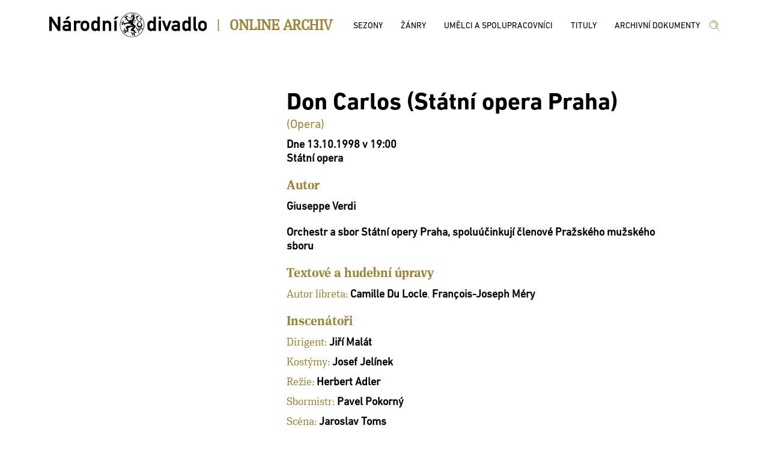

--- FILE ---
content_type: text/html; charset=utf-8
request_url: http://archiv.narodni-divadlo.cz/predstaveni/122361
body_size: 51770
content:
<!DOCTYPE html><html lang='cs'><head><base href="http://archiv.narodni-divadlo.cz" /><meta charset="utf-8" /><meta name="viewport" content="width=device-width, initial-scale=1.0" /><meta http-equiv="X-UA-Compatible" content="IE=9;IE=10;IE=Edge" /><title>Archiv ND</title><link rel="stylesheet" href="/lib/select2-4.0.6-rc/css/select2.min.css" /><link rel="stylesheet" href="/css/site.min.css" /></head><body><div class='page_wrap_all'><div class='page_wrap_content'><header><div class='divheader_wrap'><div class='divheader_inner'><a class='NDAHeaderItem' href="https://www.narodni-divadlo.cz"><svg width="263" height="41" viewBox="0 0 263 41" xmlns="http://www.w3.org/2000/svg" xmlns:xlink="http://www.w3.org/1999/xlink"><defs><path id="a" d="M0 0h262.429v40.781H0z"></path></defs><g fill="none" fill-rule="evenodd"><mask id="b" fill="#fff"><use xlink:href="#a"></use></mask><path d="M260.488 28.505c1.34-1.475 1.941-2.882 1.941-6.533 0-3.619-.602-5.026-1.941-6.5-.97-1.039-2.607-2.144-5.353-2.144-2.742 0-4.382 1.105-5.352 2.144-1.336 1.474-1.907 2.881-1.907 6.5 0 3.651.571 5.058 1.907 6.533.97 1.038 2.61 2.21 5.352 2.21 2.746 0 4.384-1.172 5.353-2.21zm-2.04-6.5c0 2.278-.2 2.882-.802 3.718-.467.637-1.438 1.106-2.511 1.106-1.07 0-2.04-.469-2.508-1.106-.603-.836-.771-1.44-.771-3.751 0-2.279.168-2.881.771-3.72.469-.636 1.439-1.072 2.508-1.072 1.073 0 2.044.436 2.511 1.072.602.839.802 1.441.802 3.753zm-13.738 8.51h1.809v-3.72h-1.473c-.635 0-.972-.267-.972-.87V6.66h-3.98v19.533c0 3.183 1.973 4.322 4.616 4.322zm-13.14 0h3.98V6.66h-3.98v8.108c-1.204-.971-2.508-1.608-4.114-1.608-2.177 0-3.748.939-4.784 2.245-.938 1.24-1.238 2.345-1.238 6.5 0 4.187.3 5.293 1.238 6.5 1.036 1.306 2.607 2.31 4.784 2.31 1.571 0 3.043-.67 4.115-1.573v1.373zm0-8.61c0 2.244-.099 4.89-3.077 4.89-3.012 0-3.079-2.478-3.079-4.89 0-2.38.067-4.858 3.08-4.858 2.977 0 3.077 2.612 3.077 4.858zm-17.967 8.61h3.98V18.99c0-4.255-2.977-5.662-7.359-5.662-2.644 0-4.584.67-6.09 2.68l3.11 2.345c.738-1.105 1.506-1.373 3.146-1.373 2.209 0 3.213.435 3.213 1.809v1.474h-4.451c-3.846 0-5.787 2.345-5.787 5.126 0 2.982 2.275 5.327 6.255 5.327 2.075 0 3.28-.436 3.983-1.206v1.005zm0-6.064c0 2.312-.937 2.58-3.548 2.58-2.073 0-2.91-.805-2.91-1.81 0-1.072.87-1.675 2.644-1.675h3.814v.905zm-16.493 6.064l6.422-16.986h-4.215l-3.814 11.022-3.813-11.022h-4.216l6.423 16.986h3.213zm-15.016 0h3.981V13.361h-3.98v17.154zm0-19.968h3.981V6.661h-3.98v3.886zm-8.624 19.968h3.982V6.66h-3.982v8.108c-1.204-.971-2.508-1.608-4.115-1.608-2.175 0-3.747.939-4.783 2.245-.937 1.24-1.238 2.345-1.238 6.5 0 4.187.3 5.293 1.238 6.5 1.036 1.306 2.608 2.31 4.783 2.31 1.573 0 3.045-.67 4.115-1.573v1.373zm0-8.61c0 2.244-.098 4.89-3.077 4.89-3.012 0-3.079-2.478-3.079-4.89 0-2.38.067-4.858 3.08-4.858 2.978 0 3.076 2.612 3.076 4.858zm-15.212-1.515c0-11.261-9.116-20.39-20.36-20.39-11.247 0-20.36 9.129-20.36 20.39 0 11.261 9.113 20.39 20.36 20.39 11.244 0 20.36-9.129 20.36-20.39zm-.697 0c0 5.439-2.2 10.36-5.76 13.925a19.588 19.588 0 0 1-13.904 5.768 19.592 19.592 0 0 1-13.905-5.768 19.646 19.646 0 0 1-5.76-13.925c0-5.439 2.202-10.36 5.76-13.925A19.588 19.588 0 0 1 137.897.698a19.584 19.584 0 0 1 13.904 5.767 19.637 19.637 0 0 1 5.76 13.925zm-7.752 4.3c-1.648.11-2.253.771-2.253 1.322 0 .383.275.659.715.659 1.154 0 .219-1.1 1.538-1.98zm2.088 2.312c0-.826-.164-1.706-.603-2.532 2.21 0 3.515-1.516 3.515-3.3 0-2.256-1.153-4.236-3.9-5.998 1.775-.87 2.8-2.377 2.8-3.96 0-.98-.723-2.367-1.867-2.367-.66 0-1.319.385-1.757 1.32l.11.22c.328-.275.713-.44 1.045-.44.629 0 1.152.362 1.152 1.43 0 .991-.331 2.312-2.253 3.412-2.858-2.31-3.845-4.347-3.845-5.776 0-1.267.77-2.037 1.647-2.037.439 0 .935.22 1.374.661l.163-.165c-.602-1.76-1.59-2.311-2.58-2.311-1.21 0-2.365 1.045-2.365 2.861 0 1.981 1.267 4.567 4.945 7.097-2.197 1.046-3.734 2.476-3.734 4.842 0 2.64 1.812 4.235 4.341 4.511.385.717.548 1.376.548 1.925 0 1.046-.548 1.707-1.594 1.707-2.911 0-3.405-3.852-6.373-7.207-1.153-1.266-3.459-1.926-3.459-4.622 0-2.312 3.297-4.842 3.297-8.748 0-1.32-1.101-2.97-4.013-2.97-1.592 0-2.47.44-2.47 1.54 0 1.044.548 1.264.99 1.264.437 0 .767-.604 1.261-.604.603 0 .66.495.66 1.374 0 .771.44 1.101.44 1.596 0 .55-.333.99-.88.99-.55 0-1.044-.384-1.154-.66a.45.45 0 0 0 .274-.44c0-.22-.164-.44-.44-.44-.383 0-.658.386-.658.716 0 .88.658 1.266 1.318 1.54-.165.716-.494 1.156-.933 1.32-.385-.55-1.155-.715-1.813-.715-2.035 0-2.86 2.036-2.86 3.081 0 .771.057.992.057 1.1-1.428.22-3.79.55-4.559.662-.604.109-2.197.494-3.297.494-.33 0-.66-.054-.825-.164-1.538-.88-2.857-1.926-3.735-1.926-.166 0-.329.055-.437.109v.111c.657 0 1.151.275 1.26.495-.275.055-.548.33-.548.77 0 .275.163.55.494.716.77.384 3.022.054 3.022.77 0 .385-3.243-.056-4.228.88l.052.165c.275-.165.55-.22 1.154-.22a.793.793 0 0 0-.109.384c0 .66.439.99 1.208.99 1.208 0 2.142-1.76 2.912-1.76.385 0 .385.331.385.55 0 .275-.055.605-.055.937 0 .55.33.934.769.934.275 0 .439-.22.494-.274.277.165.44.495.44 1.045h.165c0-.99-.385-2.09-.935-2.86 2.364-.881 9.67-.662 10.219-1.54.11 0 .164.053.164.108s-.053.166-.164.22c-.33.22-1.538.55-2.857.55 2.088 2.311 6.539 3.302 6.539 5.282 0 1.542-4.23 2.862-4.23 5.337 0 2.257 3.68 1.156 5.053 2.533.165.107.275.328.275.603 0 .55-.439 1.267-.878 1.762-1.485 1.594-3.297 2.914-3.297 4.345l.109.056c.056-.495.44-1.156.824-1.265 0 .604.332.88.77.88.328 0 .714-.11.934-.386.55-.604.88-2.97 1.483-2.97.494 0-.11 1.814-.11 2.695 0 .606.165 1.046.769 1.046l.274 1.154h.22v-1.21c.55-.108.715-.44.715-.881 0-.99-.879-2.529-.879-3.41 0-.44.164-.66.493-.66.441 0 1.045.441 1.648.441.441 0 .825-.275.825-.716 0-.276-.11-.496-.276-.55.166-.165.443-.22.717-.22.276 0 .55.055.657.11l-.107-.276c-.274-.11-.606-.164-.991-.164-.713 0-1.538.164-2.197.385 0-.716.165-1.926.33-2.588-1.046-.329-2.528-.714-2.528-1.428 0-1.541 2.748-2.147 2.748-5.669 2.416 6.493 5.164 6.879 5.164 10.07 0 .66-.11 1.43-.385 2.366.88-.66 1.43-1.541 1.43-2.587 0-1.044-.495-2.2-1.65-3.41l.11-.166c.769.824 1.484.936 1.978.936 1.318 0 2.088-1.266 2.088-2.806zM136.81 6.583c-.272-.06-.031-.874-.295-.874-.054 0-.165 0-.274.11 0-.22.109-.33.274-.33.164 0 .275.11.275.274 0 .629-.042.79.02.82zm3.935.172c0-.44.22-.66.55-.66.438 0 .77.494.77 1.264s-.332 1.156-.661 1.156v-.11c.22 0 .493-.55.493-1.046 0-.604-.274-.99-.548-.99-.165 0-.328.166-.328.441 0 .164.053.329.163.55-.163 0-.22.055-.274 0-.11-.221-.165-.44-.165-.605zm-1.537-.276c-.495 0-.77-.495-.77-.77.384 0 .438-.22 1.045-.22.274 0 .44.165.44.44s-.332.55-.715.55zm11.426 16.012c-1.537 0-3.077-1.1-3.077-3.082 0-1.375 1.044-2.696 2.64-3.85 1.923 1.484 2.91 2.804 2.91 4.51 0 1.21-1.045 2.422-2.473 2.422zM139.207 6.204c.164 0 .275-.11.275-.274 0-.167-.11-.276-.275-.276-.168 0-.274.11-.274.276 0 .164.106.274.274.274zm12.745 18.597c1.704 1.375 1.265 3.19 2.582 3.19.606 0 .88-.329.88-.825 0-.935-1.209-2.365-3.462-2.365zm-9.78-14.525c0 2.64 1.373 2.585 1.373 4.016.367-.334.607-.462.607-.99 0-.826-1.596-1.21-1.98-3.026zm-.934 1.926c-.165.385-.275.715-.275.99 0 1.265 1.373 1.816 1.373 2.86.606-.328.717-.66.717-.935 0-.77-1.815-1.375-1.815-2.915zm-1.375 3.136c0 1.156 1.21 1.925 1.21 2.475 0 .11-.053.166-.11.276.66-.22.824-.55.824-.826 0-.715-1.593-1.54-1.593-3.026-.272.386-.33.77-.33 1.1zm4.562-12.27l-.11-.22c-.659.55-2.308.386-2.308 1.1 0 .111 0 .221.11.386-.11.164-.274.22-.495.22-.493 0-1.098-.385-1.098-.825.385-.11.55-.332.55-.66 0-.44-.44-1.156-.22-1.982l-.273-.055c-.11.88-1.156 1.376-1.156 2.036 0 .166.11.33.276.55 0 .22-.387.33-.826.33-.384 0-.825-.11-.876-.44.273-.22.382-.384.382-.55 0-.496-1.043-.825-1.263-1.54l-.165.11c.33.77.606 1.76.606 2.806.383-.055.713-.055.987-.055 1.704 0 2.913.605 3.35 1.155.387-.66 1.65-1.871 2.53-2.366zm-7.696 5.054c-1.095.133-2.176.504-2.852.504-1.043 0-1.43-.661-1.43-1.487h-.22c0 1.487.386 2.146 1.484 2.146.797 0 2.014-.545 3.132-.803v.693a.6.6 0 0 1 .33-.11 3.464 3.464 0 0 1-.322-.585 4.5 4.5 0 0 1 .98-.13c.385 0 .715.055.99.22l-.056-.22a3.315 3.315 0 0 0-1.317-.275c-.236 0-.473.019-.713.047.055-.269.109-.434.164-.652-.11 0-.33-.055-.439-.11 0 .326.107.545.27.762zm-4.336 5.345c-.604-.44-1.483-2.091-1.976-2.586-.55-.55-1.32-1.375-1.32-2.752 0-.77.056-1.65.056-2.42 0-.935-.056-1.705-.495-2.036l-.11.056c.219.165.274.494.274.825 0 .22-.055.495-.11.605-.164-.275-.275-.33-.604-.33-.384 0-.77.385-.77.99 0 .716.99 2.037.99 2.586 0 .11-.054.275-.164.275-.44 0-1.484-2.86-2.912-3.136l-.056.11c.55.22.77.55.825.881-.387.11-.825.275-.825.935 0 1.926 3.078 1.485 3.078 2.64 0 .606-1.757.497-1.757 1.541 0 .496.492.66.767.66 0 .386-.495.772-.824.825l.057.166c.603-.166 1.647-1.21 2.087-2.201.767.55 2.525 4.347 3.35 4.732 0-1.376.11-1.981.439-2.366zm-.385-8.308l-.11-.054c0 .384-.603.934-.879.99 0-.496-.22-.77-.602-.77-.33 0-.77.33-.937 1.044-.109.551-.164 1.32-.164 2.257 0-1.816 2.692-2.037 2.692-3.467zm-8.406 11.224c0-.66.495-1.43.495-2.255 0-.496-.163-.992-.769-1.431l-.055.11c.329.165.44.77.44 1.32-.055-.11-.165-.166-.44-.166-.604 0-.823.606-.823 1.102 0 .66.439 1.375 1.647 2.09-.384-.22-.495-.495-.495-.77zm1.925 10.068c-.606 0-.934.44-.934.826 0 .494.384 1.21.989 1.705.44.496 1.316.496 2.033.552-2.142-.552-.331-3.798-3.188-4.129l-.11.167c.548 0 1.098.495 1.21.88zm12.58-3.41c0 .328-.495.44-.495.88 0 .273.11.33.277.33.219 0 .273-.385.437-.385 0 .496.055.715.33.715.383 0 .826-.275.826-.936 0-1.376-2.53-1.98-3.793-3.026l.055.276c.44 1.1 2.364 1.486 2.364 2.145zm-16.096 7.263v.11c.274-.221.658-.276.988-.276.22 0 .439.055.55.11-.22.165-.276.44-.276.715 0 .496.44.825 1.044.825.715 0 2.472-1.046 3.077-1.046.164 0 .274.056.274.221 0 .44-3.515 1.54-3.682 3.08l.111.112c.275-.55.66-.77.988-.937.056.606.33.937 1.1.937 1.758 0 1.703-3.247 3.021-3.247.605 0 .495 1.87 1.704 1.87.44 0 .66-.385.66-.66.438 0 .878.497.932.771l.11-.11c-.274-.661-1.207-1.761-2.306-2.257.604-.55 1.54-1.155 2.032-1.484-.492-.496-.933-1.872-.933-2.807 0-1.374 4.835-2.2 5.986-2.2 0-.606.44-.825.44-1.046 0-.22-1.097-.44-1.538-.99a20.914 20.914 0 0 0-2.526-.165c-3.845 0-6.319 1.155-6.319 2.532 0 1.539 2.144 3.134 2.144 4.07 0 .882-1.098 1.264-2.198 1.264-.988 0-2.032-.053-2.91-.053-1.156 0-2.09.11-2.473.66zm14.063 2.2c-.385 0-.824.165-1.32.604l.112.221c.163-.275.549-.385.878-.385.276 0 .55.055.716.164-.22.11-.44.277-.44.66 0 .551.879 1.047 1.812 1.047.989 0 1.65-.716 2.09-1.1-.221.165-.44.22-.608.22-1.042 0-2.03-1.432-3.24-1.432zM110.499 11.35l5.32-4.892h-5.32l-3.446 4.892h3.446zM99.132 30.515h3.982V19.291c0-3.92-3.179-5.963-5.956-5.963-1.673 0-3.144.536-4.182 1.507V13.53h-3.981v16.986h3.98V20.43c0-2.043 1.306-3.25 3.08-3.25 1.74 0 3.077 1.207 3.077 3.25v10.085zm-18.986 0h3.98V6.66h-3.98v8.108c-1.204-.971-2.51-1.608-4.115-1.608-2.176 0-3.747.939-4.785 2.245-.936 1.24-1.238 2.345-1.238 6.5 0 4.187.302 5.293 1.238 6.5 1.038 1.306 2.61 2.31 4.785 2.31 1.572 0 3.043-.67 4.115-1.573v1.373zm0-8.61c0 2.244-.1 4.89-3.079 4.89-3.01 0-3.077-2.478-3.077-4.89 0-2.38.067-4.858 3.077-4.858 2.978 0 3.08 2.612 3.08 4.858zm-15.433 6.6c1.337-1.475 1.94-2.882 1.94-6.533 0-3.619-.603-5.026-1.94-6.5-.972-1.039-2.611-2.144-5.353-2.144-2.744 0-4.384 1.105-5.354 2.144-1.338 1.474-1.908 2.881-1.908 6.5 0 3.651.57 5.058 1.908 6.533.97 1.038 2.61 2.21 5.354 2.21 2.742 0 4.38-1.172 5.353-2.21zm-2.042-6.5c0 2.278-.201 2.882-.803 3.718-.469.637-1.44 1.106-2.508 1.106-1.072 0-2.041-.469-2.51-1.106-.603-.836-.77-1.44-.77-3.751 0-2.279.167-2.881.77-3.72.469-.636 1.438-1.072 2.51-1.072 1.068 0 2.04.436 2.508 1.072.602.839.803 1.441.803 3.753zm-12.447-3.953l2.843-3.284c-1.338-.971-2.543-1.44-3.98-1.44-1.673 0-3.145.536-4.182 1.507V13.53h-3.98v16.986h3.98V20.33c0-2.212 1.47-3.15 3.011-3.15.803 0 1.338.202 2.308.872zM32.118 30.515h3.98V18.99c0-4.255-2.977-5.662-7.359-5.662-2.644 0-4.584.67-6.089 2.68l3.11 2.345c.736-1.105 1.506-1.373 3.145-1.373 2.208 0 3.213.435 3.213 1.809v1.474h-4.45c-3.847 0-5.789 2.345-5.789 5.126 0 2.982 2.276 5.327 6.256 5.327 2.076 0 3.28-.436 3.983-1.206v1.005zm0-6.064c0 2.312-.937 2.58-3.547 2.58-2.075 0-2.91-.805-2.91-1.81 0-1.072.87-1.675 2.643-1.675h3.814v.905zm-2.142-13.1l5.32-4.892h-5.32l-3.446 4.892h3.446zm-15.39 19.164h3.849V6.66h-4.182v15.981L3.848 6.661H0v23.854h4.182V14.534l10.404 15.981zm93.605 0h3.98V13.53h-3.98v16.986z" fill="currentColor" mask="url(#b)"></path></g></svg></a><div class='NDA_pipe NDAHeaderItem'><h3>|</h3></div><div class='NDA_name NDAHeaderItem'><a href="/"><h3>Online Archiv</h3></a></div><div class='topmenu NDAHeaderItem'><ul><li><a href="/sezony"><span>Sezony</span></a></li><li><a href="/zanry"><span>Žánry</span></a></li><li><a href="/umelci-a-spolupracovnici"><span>Umělci a spolupracovníci</span></a></li><li><a href="/tituly"><span>Tituly</span></a></li><li><a href="/archivni-dokumenty"><span>Archivní dokumenty</span></a></li></ul></div><div class='NDlupa NDAHeaderItem'><a href="/vyhledat"><svg width="18" height="17" viewBox="0 0 18 17" xmlns="http://www.w3.org/2000/svg"><g stroke="currentColor" fill="none" fill-rule="evenodd" stroke-linecap="round" stroke-linejoin="round"><path d="M16.53 16.53l-5.47-5.536M14.647 8.059a6.588 6.588 0 1 1-13.176 0 6.588 6.588 0 0 1 13.176 0zM5.065 5a4.238 4.238 0 1 1 5.993 5.994"></path></g></svg></a></div></div></div></header><div class='nda-content'><div class='template-detail'><div class='detail'><div class='detail-foto'></div><div class='detail-detail'><div class='detail-nadpis'><span class='nadp'>Don Carlos (Státní opera Praha)</span><span class='subnadp'> (Opera)</span></div><div class='detail-nar'><div class='detail-nar-txt font_bold'>Dne 13.10.1998                     v 19:00<br />Státní opera</div></div><div class='detail-nar'><div class='detail-nar-nadpis'>Autor</div><div class='detail-lines'><div class='detail-line detail-nar-txt'><a href="/umelec/599">Giuseppe Verdi</a></div></div></div><div class='detail-nar'><div class='detail-nar-txt font_bold'>Orchestr a sbor Státní opery Praha, spoluúčinkují členové Pražského mužského sboru</div></div><div class='detail-nar'><div class='detail-nar-nadpis'>Textové a hudební úpravy</div><div class='detail-lines'><div class='detail-line detail-nar-txt'><span>Autor libreta: </span><a href="/umelec/1681">Camille Du Locle</a><span>, </span><a href="/umelec/2848">François-Joseph Méry</a></div></div></div><div class='detail-nar'><div class='detail-nar-nadpis'>Inscenátoři</div><div class='detail-lines'><div class='detail-line detail-nar-txt'><span>Dirigent: </span><a href="/umelec/2756">Jiří Malát</a></div><div class='detail-line detail-nar-txt'><span>Kostýmy: </span><a href="/umelec/111">Josef Jelínek</a></div><div class='detail-line detail-nar-txt'><span>Režie: </span><a href="/umelec/20976">Herbert Adler</a></div><div class='detail-line detail-nar-txt'><span>Sbormistr: </span><a href="/umelec/3251">Pavel Pokorný</a></div><div class='detail-line detail-nar-txt'><span>Scéna: </span><a href="/umelec/20977">Jaroslav Toms</a></div></div></div><div class='detail-nar'><div class='detail-nar-nadpis'>Role</div><div class='detail-lines'><div class='detail-line detail-nar-txt'><span>Filip II.: </span><a href="/umelec/83">Milan Bürger</a><span> (Vlastní)</span></div><div class='detail-line detail-nar-txt'><span>Don Carlos: </span><a href="/umelec/69">Nikolaj Višnjakov</a><span> (Host)</span></div><div class='detail-line detail-nar-txt'><span>Velký inkvizitor: </span><a href="/umelec/8509">Jurij Kruglov</a><span> (Vlastní)</span></div><div class='detail-line detail-nar-txt'><span>Hrabě Lerma: </span><a href="/umelec/5426">Dalibor Janota</a><span> (Vlastní)</span></div><div class='detail-line detail-nar-txt'><span>Hlas z nebe: </span><a href="/umelec/4672">Iveta Žižlavská</a><span> (Vlastní)</span></div><div class='detail-line detail-nar-txt'><span>Mnich: </span><a href="/umelec/13964">Lukáš Hynek-Krämer</a><span> (Vlastní)</span></div><div class='detail-line detail-nar-txt'><span>Princezna Eboli: </span><a href="/umelec/44">Yvona Škvárová</a><span> (Vlastní)</span></div><div class='detail-line detail-nar-txt'><span>Tebaldo: </span><a href="/umelec/566">Dagmar Vaňkátová</a><span> (Vlastní)</span></div><div class='detail-line detail-nar-txt'><span>Rodrigo, markýz Posa: </span><a href="/umelec/492">Vladimír Chmelo</a><span> (Host)</span></div><div class='detail-line detail-nar-txt'><span>Elisabeta z Valois: </span><a href="/umelec/13959">Jordanka Derilova</a><span> (Vlastní)</span></div><div class='detail-line detail-nar-txt'><span>Hraběnka d´Aremberg: </span><a href="/umelec/8363">Jana Vernerová</a><span> (Vlastní)</span></div><div class='detail-line detail-nar-txt'><span>Královský hlasatel: </span><a href="/umelec/4940">Neuveden</a><span> (Neuvedeno)</span></div></div></div><div class='detail-nar'><div class='detail-nar-nadpis'>Spolupracovali</div><div class='detail-lines'><div class='detail-line detail-nar-txt'><span>Asistent dirigenta: </span><a href="/umelec/13952">Richard Hein</a></div><div class='detail-line detail-nar-txt'><span>Asistent/ka režie: </span><a href="/umelec/4517">Martin Otava</a></div><div class='detail-line detail-nar-txt'><span>Asistent sbormistra: </span><a href="/umelec/941">Michael Keprt</a></div><div class='detail-line detail-nar-txt'><span>Hudební příprava: </span><a href="/umelec/2705">Václav Loskot</a><span>, </span><a href="/umelec/4509">Jitka Nešverová</a><span>, </span><a href="/umelec/14246">Jelena Nosková</a><span>, </span><a href="/umelec/20978">Irina Kondratěnko</a></div><div class='detail-line detail-nar-txt'><span>Inspice: </span><a href="/umelec/20834">Ivan Vojta</a></div><div class='detail-line detail-nar-txt'><span>Hlavní inspice: </span><a href="/umelec/4940">Neuveden</a></div><div class='detail-line detail-nar-txt'><span>Nápověda: </span><a href="/umelec/5431">Jiřina Barochová</a></div><div class='detail-line detail-nar-txt'><span>Technická realizace scény: </span><a href="/umelec/14784">Stanislav Hrdlička</a></div></div></div><div class='detail-nar'><div class='detail-nar-txt'><a class='detail-nar-aunderline' href="/predstaveni/6982/seznam-predstaveni">Seznam představení</a></div></div></div></div><div class='fotky'><div class='detail-fotogalerie'><div class='detail-fotogalerie-nadpis'>Fotogalerie</div><div class='detail-fotky'><div class='detail-fotky-one'><div class='detail-fotky-wraponeimg'><div class='detail-fotky-oneimg'><a href="/fotografie/43623/predstaveni/122361"><img class='detail-foto-img' src='/files/foto/43623/300' title='Don Carlos 16.05.1998 celková scéna Foto: Jaromír Komárek' /></a></div></div><div class='detail-fotky-wraponetxt'>Don Carlos 16.05.1998 celková scéna<br />Foto: Jaromír Komárek</div></div><div class='detail-fotky-one'><div class='detail-fotky-wraponeimg'><div class='detail-fotky-oneimg'><a href="/fotografie/43613/predstaveni/122361"><img class='detail-foto-img' src='/files/foto/43613/300' title='Don Carlos 16.05.1998 Ján Galla(Velký inkvizitor),Vladimír Chmelo(Rodrigo),Jurij Kruglov(Filip II.)  Foto: Oldřich Pernica' /></a></div></div><div class='detail-fotky-wraponetxt'>Don Carlos 16.05.1998 Ján Galla(Velký inkvizitor),Vladimír Chmelo(Rodrigo),Jurij Kruglov(Filip II.) <br />Foto: Oldřich Pernica</div></div><div class='detail-fotky-one'><div class='detail-fotky-wraponeimg'><div class='detail-fotky-oneimg'><a href="/fotografie/43589/predstaveni/122361"><img class='detail-foto-img' src='/files/foto/43589/300' title='Don Carlos 16.05.1998 Jurij Kruglov (Filip II.) Foto: Oldřich Pernica' /></a></div></div><div class='detail-fotky-wraponetxt'>Don Carlos 16.05.1998 Jurij Kruglov (Filip II.)<br />Foto: Oldřich Pernica</div></div><div class='detail-fotky-one'><div class='detail-fotky-wraponeimg'><div class='detail-fotky-oneimg'><a href="/fotografie/43605/predstaveni/122361"><img class='detail-foto-img' src='/files/foto/43605/300' title='Don Carlos 16.05.1998 Krasimir Derilov (Filip II.), Jordanka Derilova (Elisabeta z Valois) Foto: Hana Smejkalová' /></a></div></div><div class='detail-fotky-wraponetxt'>Don Carlos 16.05.1998 Krasimir Derilov (Filip II.), Jordanka Derilova (Elisabeta z Valois)<br />Foto: Hana Smejkalová</div></div><div class='detail-fotky-one'><div class='detail-fotky-wraponeimg'><div class='detail-fotky-oneimg'><a href="/fotografie/43610/predstaveni/122361"><img class='detail-foto-img' src='/files/foto/43610/300' title='Don Carlos 16.05.1998 M. Podskalský (Filip II.), R. Haan (Rodrigo), V. Popov (Don Carlos) Foto: Oldřich Pernica' /></a></div></div><div class='detail-fotky-wraponetxt'>Don Carlos 16.05.1998 M. Podskalský (Filip II.), R. Haan (Rodrigo), V. Popov (Don Carlos)<br />Foto: Oldřich Pernica</div></div><div class='detail-fotky-one'><div class='detail-fotky-wraponeimg'><div class='detail-fotky-oneimg'><a href="/fotografie/43586/predstaveni/122361"><img class='detail-foto-img' src='/files/foto/43586/300' title='Don Carlos 16.05.1998 Maria Billeri (Elisabeta z Valois), Jana Vernerová (Hraběnka d´Aremberg) Foto: Oldřich Pernica' /></a></div></div><div class='detail-fotky-wraponetxt'>Don Carlos 16.05.1998 Maria Billeri (Elisabeta z Valois), Jana Vernerová (Hraběnka d´Aremberg)<br />Foto: Oldřich Pernica</div></div><div class='detail-fotky-one'><div class='detail-fotky-wraponeimg'><div class='detail-fotky-oneimg'><a href="/fotografie/43625/predstaveni/122361"><img class='detail-foto-img' src='/files/foto/43625/300' title='Don Carlos 16.05.1998 Maria Billeri (Elisabeta z Valois), Miloslav Podskalský (Filip II.) Foto: Jaromír Komárek' /></a></div></div><div class='detail-fotky-wraponetxt'>Don Carlos 16.05.1998 Maria Billeri (Elisabeta z Valois), Miloslav Podskalský (Filip II.)<br />Foto: Jaromír Komárek</div></div><div class='detail-fotky-one'><div class='detail-fotky-wraponeimg'><div class='detail-fotky-oneimg'><a href="/fotografie/43620/predstaveni/122361"><img class='detail-foto-img' src='/files/foto/43620/300' title='Don Carlos 16.05.1998 Maria Billeri, Jurij Kruglov, Dagmar Vaňkátová, Vladimír Chmelo Foto: Jaromír Komárek' /></a></div></div><div class='detail-fotky-wraponetxt'>Don Carlos 16.05.1998 Maria Billeri, Jurij Kruglov, Dagmar Vaňkátová, Vladimír Chmelo<br />Foto: Jaromír Komárek</div></div><div class='detail-fotky-one'><div class='detail-fotky-wraponeimg'><div class='detail-fotky-oneimg'><a href="/fotografie/43614/predstaveni/122361"><img class='detail-foto-img' src='/files/foto/43614/300' title='Don Carlos 16.05.1998 Maria Billeri, Jurij Kruglov, Simona Šaturová, Vladimír Chmelo Foto: Oldřich Pernica' /></a></div></div><div class='detail-fotky-wraponetxt'>Don Carlos 16.05.1998 Maria Billeri, Jurij Kruglov, Simona Šaturová, Vladimír Chmelo<br />Foto: Oldřich Pernica</div></div><div class='detail-fotky-one'><div class='detail-fotky-wraponeimg'><div class='detail-fotky-oneimg'><a href="/fotografie/43611/predstaveni/122361"><img class='detail-foto-img' src='/files/foto/43611/300' title='Don Carlos 16.05.1998 Maria Billeri, Jurij Kruglov, Vladimír Chmelo, Victoria Maifatova Foto: Oldřich Pernica' /></a></div></div><div class='detail-fotky-wraponetxt'>Don Carlos 16.05.1998 Maria Billeri, Jurij Kruglov, Vladimír Chmelo, Victoria Maifatova<br />Foto: Oldřich Pernica</div></div><div class='detail-fotky-one'><div class='detail-fotky-wraponeimg'><div class='detail-fotky-oneimg'><a href="/fotografie/43624/predstaveni/122361"><img class='detail-foto-img' src='/files/foto/43624/300' title='Don Carlos 16.05.1998 Miloslav Podskalský (Filip II.), Pavel Horáček (Velký inkvizitor) Foto: Jaromír Komárek' /></a></div></div><div class='detail-fotky-wraponetxt'>Don Carlos 16.05.1998 Miloslav Podskalský (Filip II.), Pavel Horáček (Velký inkvizitor)<br />Foto: Jaromír Komárek</div></div><div class='detail-fotky-one'><div class='detail-fotky-wraponeimg'><div class='detail-fotky-oneimg'><a href="/fotografie/43590/predstaveni/122361"><img class='detail-foto-img' src='/files/foto/43590/300' title='Don Carlos 16.05.1998 Miroslav Švejda (Don Carlos), Vladimír Chmelo (Rodrigo) Foto: Oldřich Pernica' /></a></div></div><div class='detail-fotky-wraponetxt'>Don Carlos 16.05.1998 Miroslav Švejda (Don Carlos), Vladimír Chmelo (Rodrigo)<br />Foto: Oldřich Pernica</div></div><div class='detail-fotky-one'><div class='detail-fotky-wraponeimg'><div class='detail-fotky-oneimg'><a href="/fotografie/43622/predstaveni/122361"><img class='detail-foto-img' src='/files/foto/43622/300' title='Don Carlos 16.05.1998 Miroslav Švejda (Don Carlos), Vladimír Chmelo (Rodrigo) Foto: Jaromír Komárek' /></a></div></div><div class='detail-fotky-wraponetxt'>Don Carlos 16.05.1998 Miroslav Švejda (Don Carlos), Vladimír Chmelo (Rodrigo)<br />Foto: Jaromír Komárek</div></div><div class='detail-fotky-one'><div class='detail-fotky-wraponeimg'><div class='detail-fotky-oneimg'><a href="/fotografie/43585/predstaveni/122361"><img class='detail-foto-img' src='/files/foto/43585/300' title='Don Carlos 16.05.1998 Nikolaj Višnjakov (Don Carlos) Foto: Oldřich Pernica' /></a></div></div><div class='detail-fotky-wraponetxt'>Don Carlos 16.05.1998 Nikolaj Višnjakov (Don Carlos)<br />Foto: Oldřich Pernica</div></div><div class='detail-fotky-one'><div class='detail-fotky-wraponeimg'><div class='detail-fotky-oneimg'><a href="/fotografie/43593/predstaveni/122361"><img class='detail-foto-img' src='/files/foto/43593/300' title='Don Carlos 16.05.1998 Nikolaj Višnjakov (Don Carlos), Damir Basyrov (Rodrigo) Foto: Oldřich Pernica' /></a></div></div><div class='detail-fotky-wraponetxt'>Don Carlos 16.05.1998 Nikolaj Višnjakov (Don Carlos), Damir Basyrov (Rodrigo)<br />Foto: Oldřich Pernica</div></div><div class='detail-fotky-one'><div class='detail-fotky-wraponeimg'><div class='detail-fotky-oneimg'><a href="/fotografie/43587/predstaveni/122361"><img class='detail-foto-img' src='/files/foto/43587/300' title='Don Carlos 16.05.1998 Nikolaj Višnjakov (Don Carlos), Paola Romano (Elisabeta z Valois) Foto: Oldřich Pernica' /></a></div></div><div class='detail-fotky-wraponetxt'>Don Carlos 16.05.1998 Nikolaj Višnjakov (Don Carlos), Paola Romano (Elisabeta z Valois)<br />Foto: Oldřich Pernica</div></div><div class='detail-fotky-one'><div class='detail-fotky-wraponeimg'><div class='detail-fotky-oneimg'><a href="/fotografie/43609/predstaveni/122361"><img class='detail-foto-img' src='/files/foto/43609/300' title='Don Carlos 16.05.1998 Nikolaj Višnjakov (Don Carlos), Paola Romano (Elisabeta z Valois) Foto: Oldřich Pernica' /></a></div></div><div class='detail-fotky-wraponetxt'>Don Carlos 16.05.1998 Nikolaj Višnjakov (Don Carlos), Paola Romano (Elisabeta z Valois)<br />Foto: Oldřich Pernica</div></div><div class='detail-fotky-one'><div class='detail-fotky-wraponeimg'><div class='detail-fotky-oneimg'><a href="/fotografie/43601/predstaveni/122361"><img class='detail-foto-img' src='/files/foto/43601/300' title='Don Carlos 16.05.1998 Pavel Horáček (Velký inkvizitor), Jurij Kruglov (Filip II.) Foto: Oldřich Pernica' /></a></div></div><div class='detail-fotky-wraponetxt'>Don Carlos 16.05.1998 Pavel Horáček (Velký inkvizitor), Jurij Kruglov (Filip II.)<br />Foto: Oldřich Pernica</div></div><div class='detail-fotky-one'><div class='detail-fotky-wraponeimg'><div class='detail-fotky-oneimg'><a href="/fotografie/43612/predstaveni/122361"><img class='detail-foto-img' src='/files/foto/43612/300' title='Don Carlos 16.05.1998 R. Haan (Rodrigo), M. Podskalský (Filip II.), V. Maifatova (Princezna Eboli) Foto: Oldřich Pernica' /></a></div></div><div class='detail-fotky-wraponetxt'>Don Carlos 16.05.1998 R. Haan (Rodrigo), M. Podskalský (Filip II.), V. Maifatova (Princezna Eboli)<br />Foto: Oldřich Pernica</div></div><div class='detail-fotky-one'><div class='detail-fotky-wraponeimg'><div class='detail-fotky-oneimg'><a href="/fotografie/43615/predstaveni/122361"><img class='detail-foto-img' src='/files/foto/43615/300' title='Don Carlos 16.05.1998 Valerij Popov (Don Carlos), Maria Billeri (Elisabeta z Valois) Foto: Jaromír Komárek' /></a></div></div><div class='detail-fotky-wraponetxt'>Don Carlos 16.05.1998 Valerij Popov (Don Carlos), Maria Billeri (Elisabeta z Valois)<br />Foto: Jaromír Komárek</div></div><div class='detail-fotky-one'><div class='detail-fotky-wraponeimg'><div class='detail-fotky-oneimg'><a href="/fotografie/43592/predstaveni/122361"><img class='detail-foto-img' src='/files/foto/43592/300' title='Don Carlos 16.05.1998 Valerij Popov (Don Carlos), Yvona Škvárová (Princezna Eboli) Foto: Oldřich Pernica' /></a></div></div><div class='detail-fotky-wraponetxt'>Don Carlos 16.05.1998 Valerij Popov (Don Carlos), Yvona Škvárová (Princezna Eboli)<br />Foto: Oldřich Pernica</div></div><div class='detail-fotky-one'><div class='detail-fotky-wraponeimg'><div class='detail-fotky-oneimg'><a href="/fotografie/43617/predstaveni/122361"><img class='detail-foto-img' src='/files/foto/43617/300' title='Don Carlos 16.05.1998 Valerij Popov (Don Carlos), Yvona Škvárová (Princezna Eboli) Foto: Jaromír Komárek' /></a></div></div><div class='detail-fotky-wraponetxt'>Don Carlos 16.05.1998 Valerij Popov (Don Carlos), Yvona Škvárová (Princezna Eboli)<br />Foto: Jaromír Komárek</div></div><div class='detail-fotky-one'><div class='detail-fotky-wraponeimg'><div class='detail-fotky-oneimg'><a href="/fotografie/43584/predstaveni/122361"><img class='detail-foto-img' src='/files/foto/43584/300' title='Don Carlos 16.05.1998 Victoria Maifatova (Princezna Eboli) Foto: Oldřich Pernica' /></a></div></div><div class='detail-fotky-wraponetxt'>Don Carlos 16.05.1998 Victoria Maifatova (Princezna Eboli)<br />Foto: Oldřich Pernica</div></div><div class='detail-fotky-one'><div class='detail-fotky-wraponeimg'><div class='detail-fotky-oneimg'><a href="/fotografie/43619/predstaveni/122361"><img class='detail-foto-img' src='/files/foto/43619/300' title='Don Carlos 16.05.1998 Victoria Maifatova, Vladimír Chmelo, Maria Billeri, Jana Vernerová Foto: Jaromír Komárek' /></a></div></div><div class='detail-fotky-wraponetxt'>Don Carlos 16.05.1998 Victoria Maifatova, Vladimír Chmelo, Maria Billeri, Jana Vernerová<br />Foto: Jaromír Komárek</div></div><div class='detail-fotky-one'><div class='detail-fotky-wraponeimg'><div class='detail-fotky-oneimg'><a href="/fotografie/43583/predstaveni/122361"><img class='detail-foto-img' src='/files/foto/43583/300' title='Don Carlos 16.05.1998 Vladimír Chmelo (Rodrigo), Nikolaj Višnjakov (Don Carlos) Foto: Oldřich Pernica' /></a></div></div><div class='detail-fotky-wraponetxt'>Don Carlos 16.05.1998 Vladimír Chmelo (Rodrigo), Nikolaj Višnjakov (Don Carlos)<br />Foto: Oldřich Pernica</div></div><div class='detail-fotky-one'><div class='detail-fotky-wraponeimg'><div class='detail-fotky-oneimg'><a href="/fotografie/43616/predstaveni/122361"><img class='detail-foto-img' src='/files/foto/43616/300' title='Don Carlos 16.05.1998 Y.Škvárová (Princezna Eboli), R.Haan (Rodrigo), M.Billeri (Elisabeta z Valois) Foto: Jaromír Komárek' /></a></div></div><div class='detail-fotky-wraponetxt'>Don Carlos 16.05.1998 Y.Škvárová (Princezna Eboli), R.Haan (Rodrigo), M.Billeri (Elisabeta z Valois)<br />Foto: Jaromír Komárek</div></div><div class='detail-fotky-one'><div class='detail-fotky-wraponeimg'><div class='detail-fotky-oneimg'><a href="/fotografie/43588/predstaveni/122361"><img class='detail-foto-img' src='/files/foto/43588/300' title='Don Carlos 16.05.1998 Yvona Škvárová (Princezna Eboli) Foto: Oldřich Pernica' /></a></div></div><div class='detail-fotky-wraponetxt'>Don Carlos 16.05.1998 Yvona Škvárová (Princezna Eboli)<br />Foto: Oldřich Pernica</div></div><div class='detail-fotky-one'><div class='detail-fotky-wraponeimg'><div class='detail-fotky-oneimg'><a href="/fotografie/43591/predstaveni/122361"><img class='detail-foto-img' src='/files/foto/43591/300' title='Don Carlos 16.05.1998 Yvona Škvárová (Princezna Eboli), Simona Šaturová (Tebaldo) Foto: Oldřich Pernica' /></a></div></div><div class='detail-fotky-wraponetxt'>Don Carlos 16.05.1998 Yvona Škvárová (Princezna Eboli), Simona Šaturová (Tebaldo)<br />Foto: Oldřich Pernica</div></div></div></div></div><div class='fotky'></div></div></div><footer><div class='divfooter_main_wrap'><div class='divfooter_main_inner table'><div class='table-cell'><div class='foot-wraplogo'><svg width="263" height="41" viewBox="0 0 263 41" xmlns="http://www.w3.org/2000/svg" xmlns:xlink="http://www.w3.org/1999/xlink"><defs><path id="a" d="M0 0h262.429v40.781H0z"></path></defs><g fill="none" fill-rule="evenodd"><mask id="b" fill="#fff"><use xlink:href="#a"></use></mask><path d="M260.488 28.505c1.34-1.475 1.941-2.882 1.941-6.533 0-3.619-.602-5.026-1.941-6.5-.97-1.039-2.607-2.144-5.353-2.144-2.742 0-4.382 1.105-5.352 2.144-1.336 1.474-1.907 2.881-1.907 6.5 0 3.651.571 5.058 1.907 6.533.97 1.038 2.61 2.21 5.352 2.21 2.746 0 4.384-1.172 5.353-2.21zm-2.04-6.5c0 2.278-.2 2.882-.802 3.718-.467.637-1.438 1.106-2.511 1.106-1.07 0-2.04-.469-2.508-1.106-.603-.836-.771-1.44-.771-3.751 0-2.279.168-2.881.771-3.72.469-.636 1.439-1.072 2.508-1.072 1.073 0 2.044.436 2.511 1.072.602.839.802 1.441.802 3.753zm-13.738 8.51h1.809v-3.72h-1.473c-.635 0-.972-.267-.972-.87V6.66h-3.98v19.533c0 3.183 1.973 4.322 4.616 4.322zm-13.14 0h3.98V6.66h-3.98v8.108c-1.204-.971-2.508-1.608-4.114-1.608-2.177 0-3.748.939-4.784 2.245-.938 1.24-1.238 2.345-1.238 6.5 0 4.187.3 5.293 1.238 6.5 1.036 1.306 2.607 2.31 4.784 2.31 1.571 0 3.043-.67 4.115-1.573v1.373zm0-8.61c0 2.244-.099 4.89-3.077 4.89-3.012 0-3.079-2.478-3.079-4.89 0-2.38.067-4.858 3.08-4.858 2.977 0 3.077 2.612 3.077 4.858zm-17.967 8.61h3.98V18.99c0-4.255-2.977-5.662-7.359-5.662-2.644 0-4.584.67-6.09 2.68l3.11 2.345c.738-1.105 1.506-1.373 3.146-1.373 2.209 0 3.213.435 3.213 1.809v1.474h-4.451c-3.846 0-5.787 2.345-5.787 5.126 0 2.982 2.275 5.327 6.255 5.327 2.075 0 3.28-.436 3.983-1.206v1.005zm0-6.064c0 2.312-.937 2.58-3.548 2.58-2.073 0-2.91-.805-2.91-1.81 0-1.072.87-1.675 2.644-1.675h3.814v.905zm-16.493 6.064l6.422-16.986h-4.215l-3.814 11.022-3.813-11.022h-4.216l6.423 16.986h3.213zm-15.016 0h3.981V13.361h-3.98v17.154zm0-19.968h3.981V6.661h-3.98v3.886zm-8.624 19.968h3.982V6.66h-3.982v8.108c-1.204-.971-2.508-1.608-4.115-1.608-2.175 0-3.747.939-4.783 2.245-.937 1.24-1.238 2.345-1.238 6.5 0 4.187.3 5.293 1.238 6.5 1.036 1.306 2.608 2.31 4.783 2.31 1.573 0 3.045-.67 4.115-1.573v1.373zm0-8.61c0 2.244-.098 4.89-3.077 4.89-3.012 0-3.079-2.478-3.079-4.89 0-2.38.067-4.858 3.08-4.858 2.978 0 3.076 2.612 3.076 4.858zm-15.212-1.515c0-11.261-9.116-20.39-20.36-20.39-11.247 0-20.36 9.129-20.36 20.39 0 11.261 9.113 20.39 20.36 20.39 11.244 0 20.36-9.129 20.36-20.39zm-.697 0c0 5.439-2.2 10.36-5.76 13.925a19.588 19.588 0 0 1-13.904 5.768 19.592 19.592 0 0 1-13.905-5.768 19.646 19.646 0 0 1-5.76-13.925c0-5.439 2.202-10.36 5.76-13.925A19.588 19.588 0 0 1 137.897.698a19.584 19.584 0 0 1 13.904 5.767 19.637 19.637 0 0 1 5.76 13.925zm-7.752 4.3c-1.648.11-2.253.771-2.253 1.322 0 .383.275.659.715.659 1.154 0 .219-1.1 1.538-1.98zm2.088 2.312c0-.826-.164-1.706-.603-2.532 2.21 0 3.515-1.516 3.515-3.3 0-2.256-1.153-4.236-3.9-5.998 1.775-.87 2.8-2.377 2.8-3.96 0-.98-.723-2.367-1.867-2.367-.66 0-1.319.385-1.757 1.32l.11.22c.328-.275.713-.44 1.045-.44.629 0 1.152.362 1.152 1.43 0 .991-.331 2.312-2.253 3.412-2.858-2.31-3.845-4.347-3.845-5.776 0-1.267.77-2.037 1.647-2.037.439 0 .935.22 1.374.661l.163-.165c-.602-1.76-1.59-2.311-2.58-2.311-1.21 0-2.365 1.045-2.365 2.861 0 1.981 1.267 4.567 4.945 7.097-2.197 1.046-3.734 2.476-3.734 4.842 0 2.64 1.812 4.235 4.341 4.511.385.717.548 1.376.548 1.925 0 1.046-.548 1.707-1.594 1.707-2.911 0-3.405-3.852-6.373-7.207-1.153-1.266-3.459-1.926-3.459-4.622 0-2.312 3.297-4.842 3.297-8.748 0-1.32-1.101-2.97-4.013-2.97-1.592 0-2.47.44-2.47 1.54 0 1.044.548 1.264.99 1.264.437 0 .767-.604 1.261-.604.603 0 .66.495.66 1.374 0 .771.44 1.101.44 1.596 0 .55-.333.99-.88.99-.55 0-1.044-.384-1.154-.66a.45.45 0 0 0 .274-.44c0-.22-.164-.44-.44-.44-.383 0-.658.386-.658.716 0 .88.658 1.266 1.318 1.54-.165.716-.494 1.156-.933 1.32-.385-.55-1.155-.715-1.813-.715-2.035 0-2.86 2.036-2.86 3.081 0 .771.057.992.057 1.1-1.428.22-3.79.55-4.559.662-.604.109-2.197.494-3.297.494-.33 0-.66-.054-.825-.164-1.538-.88-2.857-1.926-3.735-1.926-.166 0-.329.055-.437.109v.111c.657 0 1.151.275 1.26.495-.275.055-.548.33-.548.77 0 .275.163.55.494.716.77.384 3.022.054 3.022.77 0 .385-3.243-.056-4.228.88l.052.165c.275-.165.55-.22 1.154-.22a.793.793 0 0 0-.109.384c0 .66.439.99 1.208.99 1.208 0 2.142-1.76 2.912-1.76.385 0 .385.331.385.55 0 .275-.055.605-.055.937 0 .55.33.934.769.934.275 0 .439-.22.494-.274.277.165.44.495.44 1.045h.165c0-.99-.385-2.09-.935-2.86 2.364-.881 9.67-.662 10.219-1.54.11 0 .164.053.164.108s-.053.166-.164.22c-.33.22-1.538.55-2.857.55 2.088 2.311 6.539 3.302 6.539 5.282 0 1.542-4.23 2.862-4.23 5.337 0 2.257 3.68 1.156 5.053 2.533.165.107.275.328.275.603 0 .55-.439 1.267-.878 1.762-1.485 1.594-3.297 2.914-3.297 4.345l.109.056c.056-.495.44-1.156.824-1.265 0 .604.332.88.77.88.328 0 .714-.11.934-.386.55-.604.88-2.97 1.483-2.97.494 0-.11 1.814-.11 2.695 0 .606.165 1.046.769 1.046l.274 1.154h.22v-1.21c.55-.108.715-.44.715-.881 0-.99-.879-2.529-.879-3.41 0-.44.164-.66.493-.66.441 0 1.045.441 1.648.441.441 0 .825-.275.825-.716 0-.276-.11-.496-.276-.55.166-.165.443-.22.717-.22.276 0 .55.055.657.11l-.107-.276c-.274-.11-.606-.164-.991-.164-.713 0-1.538.164-2.197.385 0-.716.165-1.926.33-2.588-1.046-.329-2.528-.714-2.528-1.428 0-1.541 2.748-2.147 2.748-5.669 2.416 6.493 5.164 6.879 5.164 10.07 0 .66-.11 1.43-.385 2.366.88-.66 1.43-1.541 1.43-2.587 0-1.044-.495-2.2-1.65-3.41l.11-.166c.769.824 1.484.936 1.978.936 1.318 0 2.088-1.266 2.088-2.806zM136.81 6.583c-.272-.06-.031-.874-.295-.874-.054 0-.165 0-.274.11 0-.22.109-.33.274-.33.164 0 .275.11.275.274 0 .629-.042.79.02.82zm3.935.172c0-.44.22-.66.55-.66.438 0 .77.494.77 1.264s-.332 1.156-.661 1.156v-.11c.22 0 .493-.55.493-1.046 0-.604-.274-.99-.548-.99-.165 0-.328.166-.328.441 0 .164.053.329.163.55-.163 0-.22.055-.274 0-.11-.221-.165-.44-.165-.605zm-1.537-.276c-.495 0-.77-.495-.77-.77.384 0 .438-.22 1.045-.22.274 0 .44.165.44.44s-.332.55-.715.55zm11.426 16.012c-1.537 0-3.077-1.1-3.077-3.082 0-1.375 1.044-2.696 2.64-3.85 1.923 1.484 2.91 2.804 2.91 4.51 0 1.21-1.045 2.422-2.473 2.422zM139.207 6.204c.164 0 .275-.11.275-.274 0-.167-.11-.276-.275-.276-.168 0-.274.11-.274.276 0 .164.106.274.274.274zm12.745 18.597c1.704 1.375 1.265 3.19 2.582 3.19.606 0 .88-.329.88-.825 0-.935-1.209-2.365-3.462-2.365zm-9.78-14.525c0 2.64 1.373 2.585 1.373 4.016.367-.334.607-.462.607-.99 0-.826-1.596-1.21-1.98-3.026zm-.934 1.926c-.165.385-.275.715-.275.99 0 1.265 1.373 1.816 1.373 2.86.606-.328.717-.66.717-.935 0-.77-1.815-1.375-1.815-2.915zm-1.375 3.136c0 1.156 1.21 1.925 1.21 2.475 0 .11-.053.166-.11.276.66-.22.824-.55.824-.826 0-.715-1.593-1.54-1.593-3.026-.272.386-.33.77-.33 1.1zm4.562-12.27l-.11-.22c-.659.55-2.308.386-2.308 1.1 0 .111 0 .221.11.386-.11.164-.274.22-.495.22-.493 0-1.098-.385-1.098-.825.385-.11.55-.332.55-.66 0-.44-.44-1.156-.22-1.982l-.273-.055c-.11.88-1.156 1.376-1.156 2.036 0 .166.11.33.276.55 0 .22-.387.33-.826.33-.384 0-.825-.11-.876-.44.273-.22.382-.384.382-.55 0-.496-1.043-.825-1.263-1.54l-.165.11c.33.77.606 1.76.606 2.806.383-.055.713-.055.987-.055 1.704 0 2.913.605 3.35 1.155.387-.66 1.65-1.871 2.53-2.366zm-7.696 5.054c-1.095.133-2.176.504-2.852.504-1.043 0-1.43-.661-1.43-1.487h-.22c0 1.487.386 2.146 1.484 2.146.797 0 2.014-.545 3.132-.803v.693a.6.6 0 0 1 .33-.11 3.464 3.464 0 0 1-.322-.585 4.5 4.5 0 0 1 .98-.13c.385 0 .715.055.99.22l-.056-.22a3.315 3.315 0 0 0-1.317-.275c-.236 0-.473.019-.713.047.055-.269.109-.434.164-.652-.11 0-.33-.055-.439-.11 0 .326.107.545.27.762zm-4.336 5.345c-.604-.44-1.483-2.091-1.976-2.586-.55-.55-1.32-1.375-1.32-2.752 0-.77.056-1.65.056-2.42 0-.935-.056-1.705-.495-2.036l-.11.056c.219.165.274.494.274.825 0 .22-.055.495-.11.605-.164-.275-.275-.33-.604-.33-.384 0-.77.385-.77.99 0 .716.99 2.037.99 2.586 0 .11-.054.275-.164.275-.44 0-1.484-2.86-2.912-3.136l-.056.11c.55.22.77.55.825.881-.387.11-.825.275-.825.935 0 1.926 3.078 1.485 3.078 2.64 0 .606-1.757.497-1.757 1.541 0 .496.492.66.767.66 0 .386-.495.772-.824.825l.057.166c.603-.166 1.647-1.21 2.087-2.201.767.55 2.525 4.347 3.35 4.732 0-1.376.11-1.981.439-2.366zm-.385-8.308l-.11-.054c0 .384-.603.934-.879.99 0-.496-.22-.77-.602-.77-.33 0-.77.33-.937 1.044-.109.551-.164 1.32-.164 2.257 0-1.816 2.692-2.037 2.692-3.467zm-8.406 11.224c0-.66.495-1.43.495-2.255 0-.496-.163-.992-.769-1.431l-.055.11c.329.165.44.77.44 1.32-.055-.11-.165-.166-.44-.166-.604 0-.823.606-.823 1.102 0 .66.439 1.375 1.647 2.09-.384-.22-.495-.495-.495-.77zm1.925 10.068c-.606 0-.934.44-.934.826 0 .494.384 1.21.989 1.705.44.496 1.316.496 2.033.552-2.142-.552-.331-3.798-3.188-4.129l-.11.167c.548 0 1.098.495 1.21.88zm12.58-3.41c0 .328-.495.44-.495.88 0 .273.11.33.277.33.219 0 .273-.385.437-.385 0 .496.055.715.33.715.383 0 .826-.275.826-.936 0-1.376-2.53-1.98-3.793-3.026l.055.276c.44 1.1 2.364 1.486 2.364 2.145zm-16.096 7.263v.11c.274-.221.658-.276.988-.276.22 0 .439.055.55.11-.22.165-.276.44-.276.715 0 .496.44.825 1.044.825.715 0 2.472-1.046 3.077-1.046.164 0 .274.056.274.221 0 .44-3.515 1.54-3.682 3.08l.111.112c.275-.55.66-.77.988-.937.056.606.33.937 1.1.937 1.758 0 1.703-3.247 3.021-3.247.605 0 .495 1.87 1.704 1.87.44 0 .66-.385.66-.66.438 0 .878.497.932.771l.11-.11c-.274-.661-1.207-1.761-2.306-2.257.604-.55 1.54-1.155 2.032-1.484-.492-.496-.933-1.872-.933-2.807 0-1.374 4.835-2.2 5.986-2.2 0-.606.44-.825.44-1.046 0-.22-1.097-.44-1.538-.99a20.914 20.914 0 0 0-2.526-.165c-3.845 0-6.319 1.155-6.319 2.532 0 1.539 2.144 3.134 2.144 4.07 0 .882-1.098 1.264-2.198 1.264-.988 0-2.032-.053-2.91-.053-1.156 0-2.09.11-2.473.66zm14.063 2.2c-.385 0-.824.165-1.32.604l.112.221c.163-.275.549-.385.878-.385.276 0 .55.055.716.164-.22.11-.44.277-.44.66 0 .551.879 1.047 1.812 1.047.989 0 1.65-.716 2.09-1.1-.221.165-.44.22-.608.22-1.042 0-2.03-1.432-3.24-1.432zM110.499 11.35l5.32-4.892h-5.32l-3.446 4.892h3.446zM99.132 30.515h3.982V19.291c0-3.92-3.179-5.963-5.956-5.963-1.673 0-3.144.536-4.182 1.507V13.53h-3.981v16.986h3.98V20.43c0-2.043 1.306-3.25 3.08-3.25 1.74 0 3.077 1.207 3.077 3.25v10.085zm-18.986 0h3.98V6.66h-3.98v8.108c-1.204-.971-2.51-1.608-4.115-1.608-2.176 0-3.747.939-4.785 2.245-.936 1.24-1.238 2.345-1.238 6.5 0 4.187.302 5.293 1.238 6.5 1.038 1.306 2.61 2.31 4.785 2.31 1.572 0 3.043-.67 4.115-1.573v1.373zm0-8.61c0 2.244-.1 4.89-3.079 4.89-3.01 0-3.077-2.478-3.077-4.89 0-2.38.067-4.858 3.077-4.858 2.978 0 3.08 2.612 3.08 4.858zm-15.433 6.6c1.337-1.475 1.94-2.882 1.94-6.533 0-3.619-.603-5.026-1.94-6.5-.972-1.039-2.611-2.144-5.353-2.144-2.744 0-4.384 1.105-5.354 2.144-1.338 1.474-1.908 2.881-1.908 6.5 0 3.651.57 5.058 1.908 6.533.97 1.038 2.61 2.21 5.354 2.21 2.742 0 4.38-1.172 5.353-2.21zm-2.042-6.5c0 2.278-.201 2.882-.803 3.718-.469.637-1.44 1.106-2.508 1.106-1.072 0-2.041-.469-2.51-1.106-.603-.836-.77-1.44-.77-3.751 0-2.279.167-2.881.77-3.72.469-.636 1.438-1.072 2.51-1.072 1.068 0 2.04.436 2.508 1.072.602.839.803 1.441.803 3.753zm-12.447-3.953l2.843-3.284c-1.338-.971-2.543-1.44-3.98-1.44-1.673 0-3.145.536-4.182 1.507V13.53h-3.98v16.986h3.98V20.33c0-2.212 1.47-3.15 3.011-3.15.803 0 1.338.202 2.308.872zM32.118 30.515h3.98V18.99c0-4.255-2.977-5.662-7.359-5.662-2.644 0-4.584.67-6.089 2.68l3.11 2.345c.736-1.105 1.506-1.373 3.145-1.373 2.208 0 3.213.435 3.213 1.809v1.474h-4.45c-3.847 0-5.789 2.345-5.789 5.126 0 2.982 2.276 5.327 6.256 5.327 2.076 0 3.28-.436 3.983-1.206v1.005zm0-6.064c0 2.312-.937 2.58-3.547 2.58-2.075 0-2.91-.805-2.91-1.81 0-1.072.87-1.675 2.643-1.675h3.814v.905zm-2.142-13.1l5.32-4.892h-5.32l-3.446 4.892h3.446zm-15.39 19.164h3.849V6.66h-4.182v15.981L3.848 6.661H0v23.854h4.182V14.534l10.404 15.981zm93.605 0h3.98V13.53h-3.98v16.986z" fill="currentColor" mask="url(#b)"></path></g></svg><div class='foot-online'>ONLINE ARCHIV</div><div class='foot-href'><a href="https://www.narodni-divadlo.cz">www.narodni-divadlo.cz</a></div></div></div><div class='table-cell'><div class='table table2'><div class='table-cell'><div class='foot-wrapadr'><div class='foot-txtonline'>Adresa</div><div class='foot-txtarchiv'>Divadelní archiv</div><div class='foot-txtstreet'>Anenské náměstí č. 2</div><div class='foot-txtcity'>111 00 Praha 1</div></div></div><div class='table-cell'><div class='foot-wrapadr'><div class='foot-txtonline'>Telefon a e-mail</div><div class='foot-txtarchiv'>+420 224 902 600 / 601</div><div class='foot-txtstreet'>j.panenkova@narodni-divadlo.cz</div><div class='foot-txtcity'>&nbsp;</div></div></div><div class='table-cell'><div class='foot-wrapadr'><div class='foot-txtonline'>Otevřeno pro badatele</div><div class='foot-txtarchiv'>Badatelská návštěva je možná pouze po předchozí rezervaci místa na e-mailu j.panenkova@narodni-divadlo.cz<br>Badatelské dny: pondělí a čtvrtek od 9 do 17.30 hodin.<br></div><div class='foot-txtstreet'></div><div class='foot-txtcity'></div></div></div></div></div></div></div><div class='divfooter_legal_wrap'><div class='table'><div class='table-cell'><div class='divfooter_legal_inner'><div class='footer_madeby'><a href="https://www.narodni-divadlo.cz">&copy; 2020 Národní divadlo</a></div><div class='footer_madeby'>Design<a href="https://symbio.agency"><svg width="25" height="24" viewBox="0 0 25 24" xmlns="http://www.w3.org/2000/svg" xmlns:xlink="http://www.w3.org/1999/xlink"><defs><path id="a" d="M0 0h23.998v24.022H0z"></path></defs><g transform="translate(.8)" fill="none" fill-rule="evenodd"><mask id="b" fill="#fff"><use xlink:href="#a"></use></mask><path d="M17.513 12.66a1.283 1.283 0 0 1-1.175-1.787h-.002c.554-1.211-.485-1.3-.485-1.3-.488-.07-.9-.362-1.124-.782-.452-.926-1.334-.288-1.713.056l-.001.002a3.125 3.125 0 0 0-.094.088v-.011c-.349.31-.802.503-1.304.503a1.98 1.98 0 0 1 0-3.961c.748 0 1.392.42 1.728 1.034.657 1.288 1.476.627 1.748.396.266-.226.607-.37.985-.37.846 0 1.533.688 1.533 1.536 0 .316-.093.58-.26.853h.002c-.541 1.014.41 1.163.664 1.28h-.002a1.282 1.282 0 0 1-.5 2.463m-4.386 5.74a2.504 2.504 0 0 1-2.288-1.491v.001c-.678-1.53-1.608-.433-1.608-.433v-.004a1.978 1.978 0 0 1-3.014-2.537l-.006.001c.323-.418 1.1-1.28.032-1.99l.006-.002a1.283 1.283 0 0 1-.533-1.038 1.281 1.281 0 0 1 2.562 0c0 .32-.121.609-.315.833h.006s-.015.012-.036.037c-.011.013-.021.028-.034.041-.194.234-.656.945.472 1.357.519.145.934.485 1.187.948.574 1.155 1.325.523 1.616.207a1.37 1.37 0 0 1 .094-.107l.03-.043v.007a2.498 2.498 0 0 1 4.33 1.707 2.503 2.503 0 0 1-2.501 2.506M11.999 0C5.372 0 0 5.377 0 12.012c0 6.633 5.372 12.01 12 12.01 6.626 0 11.998-5.377 11.998-12.01C23.998 5.377 18.626 0 11.999 0" fill="#000" mask="url(#b)"></path></g></svg></a></div><div class='footer_madeby'>Vývoj<a href="https://novumglobal.eu"><?xml version="1.0" encoding="UTF-8" standalone="no"?>
<svg
   xmlns:dc="http://purl.org/dc/elements/1.1/"
   xmlns:cc="http://creativecommons.org/ns#"
   xmlns:rdf="http://www.w3.org/1999/02/22-rdf-syntax-ns#"
   xmlns:svg="http://www.w3.org/2000/svg"
   xmlns="http://www.w3.org/2000/svg"
   xmlns:sodipodi="http://sodipodi.sourceforge.net/DTD/sodipodi-0.dtd"
   xmlns:inkscape="http://www.inkscape.org/namespaces/inkscape"
   width="100%"
   height="100%"
   viewBox="0 0 39 39"
   version="1.1"
   xml:space="preserve"
   style="fill-rule:evenodd;clip-rule:evenodd;stroke-linejoin:round;stroke-miterlimit:1.41421;"
   id="svg3803"
   sodipodi:docname="icon_ng_black.svg"
   inkscape:version="0.92.4 (5da689c313, 2019-01-14)"><metadata
   id="metadata3809"><rdf:RDF><cc:Work
       rdf:about=""><dc:format>image/svg+xml</dc:format><dc:type
         rdf:resource="http://purl.org/dc/dcmitype/StillImage" /><dc:title></dc:title></cc:Work></rdf:RDF></metadata><defs
   id="defs3807" /><sodipodi:namedview
   pagecolor="#ffffff"
   bordercolor="#666666"
   borderopacity="1"
   objecttolerance="10"
   gridtolerance="10"
   guidetolerance="10"
   inkscape:pageopacity="0"
   inkscape:pageshadow="2"
   inkscape:window-width="1407"
   inkscape:window-height="800"
   id="namedview3805"
   showgrid="false"
   inkscape:zoom="15.439093"
   inkscape:cx="15.387064"
   inkscape:cy="19.5"
   inkscape:window-x="26"
   inkscape:window-y="26"
   inkscape:window-maximized="0"
   inkscape:current-layer="svg3803" />
    <g
   id="Artboard1"
   transform="matrix(1,0,0,0.8882874,-40.0001,-1538.7628)"
   style="display:inline">
        <rect
   x="40"
   y="1734.48"
   width="38.919998"
   height="39.442001"
   style="display:inline;fill:none"
   id="rect3781" />
        <clipPath
   id="_clip1">
            <rect
   x="40"
   y="1734.48"
   width="38.919998"
   height="39.442001"
   id="rect3783" />
        </clipPath>
        <g
   clip-path="url(#_clip1)"
   id="g3800"
   style="display:inline">
            <g
   transform="matrix(0.420698,0,0,0.426246,74.6602,1742.11)"
   id="g3790"
   style="display:inline">
                <g
   id="g3788">
                    <path
   d="M 0,0.513 H 0.403 C 0.27,0.341 0.136,0.17 0,0 Z"
   style="fill:#f5f5f5;fill-rule:nonzero"
   id="path3786"
   inkscape:connector-curvature="0" />
                </g>
            </g>
            <g
   transform="matrix(0.420698,0,0,0.426246,44.2597,1734.66)"
   id="g3794"
   style="display:inline;fill:#000000">
                <path
   d="m 0,71.705 h 4.83 c 1.528,0 2.414,-0.74 2.414,-2.492 V 54.352 c 0,-3.846 3.416,-6.328 7.188,-4.416 3.773,1.912 41.464,20.288 43.514,21.246 2.052,0.957 2.87,0.651 3.39,-0.422 0.52,-1.073 -0.166,-2.046 -1.892,-2.872 C 57.718,67.061 15.44,46.488 11.212,44.404 6.984,42.32 6.581,38.691 7.744,36.379 c 1.163,-2.313 4.043,-3.98 8.221,-1.799 4.179,2.181 40.176,19.565 42.081,20.508 1.905,0.943 2.839,0.539 3.289,-0.365 0.45,-0.905 0.127,-2.01 -1.677,-2.873 C 57.853,50.986 15.513,30.282 11.447,28.288 7.381,26.295 6.45,22.718 7.838,20.241 c 1.389,-2.476 4.07,-3.885 8.447,-1.69 4.377,2.195 39.119,19.163 41.467,20.231 2.347,1.067 3.748,1.006 3.748,-1.191 v -14.28 c 0,-3.853 1.67,-5.797 6.074,-5.83 0.929,-0.006 2.615,-0.011 4.688,-0.013 V 16.955 C 63.785,6.36 50.755,-0.434 36.131,-0.434 c -25.547,0 -46.256,20.71 -46.256,46.257 0,9.589 2.917,18.496 7.914,25.882 z"
   style="fill:#000000;fill-rule:nonzero"
   id="path3792"
   inkscape:connector-curvature="0" />
            </g>
            <g
   transform="matrix(0.420698,0,0,0.426246,72.3929,1773.8)"
   id="g3798"
   style="display:inline;fill:#000000">
                <path
   d="m 0,-70.733 c -1.14,0 -1.831,0.569 -1.831,2.257 v 15.071 c 0,3.903 -3.302,6.313 -8.495,3.794 -5.193,-2.518 -39.241,-19.207 -41.956,-20.471 -1.952,-0.909 -3.155,-0.889 -3.617,0.188 -0.463,1.078 -0.075,2.053 1.973,3.075 2.048,1.022 43.878,21.455 48.252,23.541 4.373,2.085 4.2,5.642 3.279,7.703 -0.921,2.061 -3.667,4.222 -8.082,2.084 -4.415,-2.138 -40.1,-19.477 -41.96,-20.421 -1.86,-0.944 -3.064,-0.729 -3.518,0.214 -0.454,0.944 0.03,2.168 1.965,3.112 1.937,0.944 44.33,21.591 48.124,23.43 3.794,1.839 4.743,4.814 3.41,7.648 -1.333,2.835 -4.727,3.75 -8.175,2.043 -3.449,-1.707 -39.146,-19.024 -41.709,-20.364 -2.563,-1.341 -3.716,-1.105 -3.716,1.093 v 13.991 c 0,4.254 -1.928,6.188 -6.204,6.237 h -4.117 c 8.484,10.241 21.297,16.766 35.635,16.766 25.547,0 46.257,-20.71 46.257,-46.257 0,-9.1 -2.639,-17.579 -7.177,-24.734 z"
   style="fill:#000000;fill-rule:nonzero"
   id="path3796"
   inkscape:connector-curvature="0" />
            </g>
        </g>
    </g>
</svg></a></div></div></div><div class='table-cell'><div class='divfooter_legal_inner reversed'><div class='footer_madeby'><a href="https://media.narodni-divadlo.cz/11302/1595227656-vypujcni-rad-archivu-nd-od-1-1-2020.pdf" target="_blank">Obchodní podmínky</a></div><div class='footer_madeby'><a href="https://www.narodni-divadlo.cz/cs/vstupenky-a-predplatne/zasady-gdpr" target="_blank">Ochrana osobních údajů</a></div></div></div></div></div></footer></div></div><script src="/lib/jquery/dist/jquery.min.js"></script><script src="/lib/select2-4.0.6-rc/js/select2.full.min.js"></script><script src="/js/site.min.js"></script></body></html>